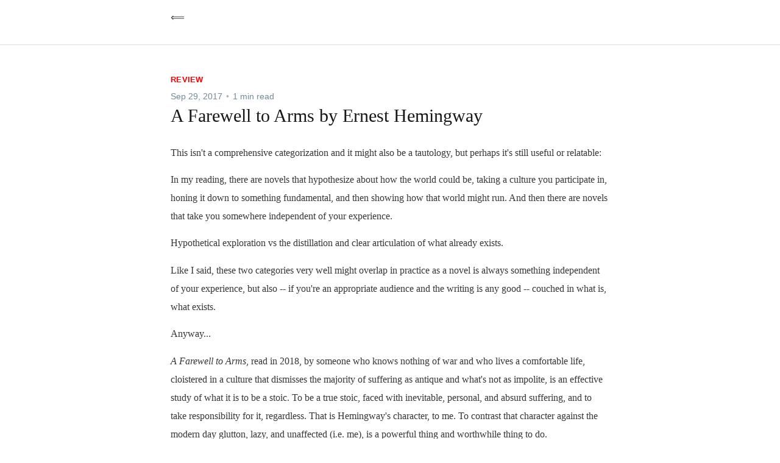

--- FILE ---
content_type: text/html; charset=utf-8
request_url: https://writing.adamgeorgiou.com/review-a-farewell-to-arms/
body_size: 3267
content:
<!DOCTYPE html>
<html lang="en">
  <head>

    <title>A Farewell to Arms by Ernest Hemingway</title>
    <meta charset="utf-8" />
    <meta http-equiv="X-UA-Compatible" content="IE=edge" />
    <meta name="HandheldFriendly" content="True" />
    <meta name="viewport" content="width=device-width, initial-scale=1.0" />

    <link rel="stylesheet" type="text/css" href="/assets/built/screen.css?v=0354c09424" />

    <link rel="icon" href="https://writing.adamgeorgiou.com/content/images/size/w256h256/2021/10/Artboard-1-1.png" type="image/png">
    <link rel="canonical" href="https://writing.adamgeorgiou.com/review-a-farewell-to-arms/">
    <meta name="referrer" content="no-referrer-when-downgrade">
    <link rel="amphtml" href="https://writing.adamgeorgiou.com/review-a-farewell-to-arms/amp/">
    
    <meta property="og:site_name" content="adam georgiou&#x27;s blog">
    <meta property="og:type" content="article">
    <meta property="og:title" content="A Farewell to Arms by Ernest Hemingway">
    <meta property="og:description" content="This isn&#x27;t a comprehensive categorization and it might also be a tautology, but
perhaps it&#x27;s still useful or relatable:

In my reading, there are novels that hypothesize about how the world could be,
taking a culture you participate in, honing it down to something fundamental,
and then showing how that">
    <meta property="og:url" content="https://writing.adamgeorgiou.com/review-a-farewell-to-arms/">
    <meta property="article:published_time" content="2017-09-29T00:00:00.000Z">
    <meta property="article:modified_time" content="2022-05-23T04:39:52.000Z">
    <meta property="article:tag" content="Review">
    
    <meta name="twitter:card" content="summary">
    <meta name="twitter:title" content="A Farewell to Arms by Ernest Hemingway">
    <meta name="twitter:description" content="This isn&#x27;t a comprehensive categorization and it might also be a tautology, but
perhaps it&#x27;s still useful or relatable:

In my reading, there are novels that hypothesize about how the world could be,
taking a culture you participate in, honing it down to something fundamental,
and then showing how that">
    <meta name="twitter:url" content="https://writing.adamgeorgiou.com/review-a-farewell-to-arms/">
    <meta name="twitter:label1" content="Written by">
    <meta name="twitter:data1" content="Adam Georgiou">
    <meta name="twitter:label2" content="Filed under">
    <meta name="twitter:data2" content="Review">
    <meta name="twitter:site" content="@georgi0u">
    
    <script type="application/ld+json">
{
    "@context": "https://schema.org",
    "@type": "Article",
    "publisher": {
        "@type": "Organization",
        "name": "adam georgiou&#x27;s blog",
        "url": "https://writing.adamgeorgiou.com/",
        "logo": {
            "@type": "ImageObject",
            "url": "https://writing.adamgeorgiou.com/content/images/size/w256h256/2021/10/Artboard-1-1.png",
            "width": 60,
            "height": 60
        }
    },
    "author": {
        "@type": "Person",
        "name": "Adam Georgiou",
        "url": "https://writing.adamgeorgiou.com/author/adam/",
        "sameAs": []
    },
    "headline": "A Farewell to Arms by Ernest Hemingway",
    "url": "https://writing.adamgeorgiou.com/review-a-farewell-to-arms/",
    "datePublished": "2017-09-29T00:00:00.000Z",
    "dateModified": "2022-05-23T04:39:52.000Z",
    "keywords": "Review",
    "description": "This isn&#x27;t a comprehensive categorization and it might also be a tautology, but\nperhaps it&#x27;s still useful or relatable:\n\nIn my reading, there are novels that hypothesize about how the world could be,\ntaking a culture you participate in, honing it down to something fundamental,\nand then showing how that world might run. And then there are novels that take\nyou somewhere independent of your experience.\n\nHypothetical exploration vs the distillation and clear articulation of what\nalready exists.\n\nLik",
    "mainEntityOfPage": "https://writing.adamgeorgiou.com/review-a-farewell-to-arms/"
}
    </script>

    <meta name="generator" content="Ghost 5.71">
    <link rel="alternate" type="application/rss+xml" title="adam georgiou&#x27;s blog" href="https://writing.adamgeorgiou.com/rss/">
    <script defer src="https://cdn.jsdelivr.net/ghost/portal@~2.36/umd/portal.min.js" data-i18n="false" data-ghost="https://writing.adamgeorgiou.com/" data-key="a8690b0b27ccb4a4e9c9c0b34e" data-api="https://writing.adamgeorgiou.com/ghost/api/content/" crossorigin="anonymous"></script><style id="gh-members-styles">.gh-post-upgrade-cta-content,
.gh-post-upgrade-cta {
    display: flex;
    flex-direction: column;
    align-items: center;
    font-family: -apple-system, BlinkMacSystemFont, 'Segoe UI', Roboto, Oxygen, Ubuntu, Cantarell, 'Open Sans', 'Helvetica Neue', sans-serif;
    text-align: center;
    width: 100%;
    color: #ffffff;
    font-size: 16px;
}

.gh-post-upgrade-cta-content {
    border-radius: 8px;
    padding: 40px 4vw;
}

.gh-post-upgrade-cta h2 {
    color: #ffffff;
    font-size: 28px;
    letter-spacing: -0.2px;
    margin: 0;
    padding: 0;
}

.gh-post-upgrade-cta p {
    margin: 20px 0 0;
    padding: 0;
}

.gh-post-upgrade-cta small {
    font-size: 16px;
    letter-spacing: -0.2px;
}

.gh-post-upgrade-cta a {
    color: #ffffff;
    cursor: pointer;
    font-weight: 500;
    box-shadow: none;
    text-decoration: underline;
}

.gh-post-upgrade-cta a:hover {
    color: #ffffff;
    opacity: 0.8;
    box-shadow: none;
    text-decoration: underline;
}

.gh-post-upgrade-cta a.gh-btn {
    display: block;
    background: #ffffff;
    text-decoration: none;
    margin: 28px 0 0;
    padding: 8px 18px;
    border-radius: 4px;
    font-size: 16px;
    font-weight: 600;
}

.gh-post-upgrade-cta a.gh-btn:hover {
    opacity: 0.92;
}</style>
    <script defer src="https://cdn.jsdelivr.net/ghost/sodo-search@~1.1/umd/sodo-search.min.js" data-key="a8690b0b27ccb4a4e9c9c0b34e" data-styles="https://cdn.jsdelivr.net/ghost/sodo-search@~1.1/umd/main.css" data-sodo-search="https://writing.adamgeorgiou.com/" crossorigin="anonymous"></script>
    
    <link href="https://writing.adamgeorgiou.com/webmentions/receive/" rel="webmention">
    <script defer src="/public/cards.min.js?v=0354c09424"></script>
    <link rel="stylesheet" type="text/css" href="/public/cards.min.css?v=0354c09424">
    <script defer src="/public/member-attribution.min.js?v=0354c09424"></script>
    <!-- Global site tag (gtag.js) - Google Analytics -->
<script async src="https://www.googletagmanager.com/gtag/js?id=G-RB3778DBHY"></script>
<script>
  window.dataLayer = window.dataLayer || [];
  function gtag(){dataLayer.push(arguments);}
  gtag('js', new Date());

  gtag('config', 'G-RB3778DBHY');
</script><style>:root {--ghost-accent-color: #ff0000;}</style>

  </head>
  <body class="post-template tag-review">
    <div class="viewport">

      <header class="gh-canvas site-header">
        <div class="site-header-content">
          <nav class="nav">
            <ul>
              <li><a href="/">⟸</a></li>
            </ul>
          </nav>
        </div>
      </header>

      <main>
      



<article class="article post tag-review no-image ">

    <header class="article-header gh-canvas">

        <ul class="article-tags">
            <li>
              <a href="/tag/review/" title="Review" class="article-tag tag tag-61e85f5c944d120d4f99660c review">Review</a>
            </li>
        </ul>
      <div class="article-byline">
          <section class="article-byline-content">
            <div class="article-byline-meta">
              <div class="byline-meta-content">
                <time class="byline-meta-date" datetime="2017-09-29">Sep 29, 2017</time>
                <span class="byline-reading-time"><span class="bull">&bull;</span> 1 min read</span>
              </div>
            </div>
          </section>
        </div>
        <h1 class="article-title"><a href="/review-a-farewell-to-arms/">A Farewell to Arms by Ernest Hemingway</a></h1>

    </header>

    <section class="gh-content gh-canvas">
        <p>This isn't a comprehensive categorization and it might also be a tautology, but perhaps it's still useful or relatable:</p><p>In my reading, there are novels that hypothesize about how the world could be, taking a culture you participate in, honing it down to something fundamental, and then showing how that world might run. And then there are novels that take you somewhere independent of your experience.</p><p>Hypothetical exploration vs the distillation and clear articulation of what already exists.</p><p>Like I said, these two categories very well might overlap in practice as a novel is always something independent of your experience, but also -- if you're an appropriate audience and the writing is any good -- couched in what is, what exists.</p><p>Anyway...</p><p><i>A Farewell to Arms</i>, read in 2018, by someone who knows nothing of war and who lives a comfortable life, cloistered in a culture that dismisses the majority of suffering as antique and what's not as impolite, is an effective study of what it is to be a stoic. To be a true stoic, faced with inevitable, personal, and absurd suffering, and to take responsibility for it, regardless. That is Hemingway's character, to me. To contrast that character against the modern day glutton, lazy, and unaffected (i.e. me), is a powerful thing and worthwhile thing to do.</p>
    </section>


</article>



      </main>

    </div>


    <script
      src="https://code.jquery.com/jquery-3.5.1.min.js"
      integrity="sha256-9/aliU8dGd2tb6OSsuzixeV4y/faTqgFtohetphbbj0="
      crossorigin="anonymous">
    </script>
    <script src="/assets/built/casper.js?v=0354c09424"></script>
    <script>
      $(document).ready(function () {
      // Mobile Menu Trigger
      $('.gh-burger').click(function () {
      $('body').toggleClass('gh-head-open');
      });
      // FitVids - Makes video embeds responsive
      $(".gh-content").fitVids();
      });
    </script>

    

  </body>
</html>


--- FILE ---
content_type: application/javascript; charset=UTF-8
request_url: https://writing.adamgeorgiou.com/assets/built/casper.js?v=0354c09424
body_size: 1441
content:
!function(o){"use strict";o.fn.fitVids=function(e){var t,i,n={customSelector:null,ignore:null};return document.getElementById("fit-vids-style")||(t=document.head||document.getElementsByTagName("head")[0],(i=document.createElement("div")).innerHTML='<p>x</p><style id="fit-vids-style">.fluid-width-video-container{flex-grow: 1;width:100%;}.fluid-width-video-wrapper{width:100%;position:relative;padding:0;}.fluid-width-video-wrapper iframe,.fluid-width-video-wrapper object,.fluid-width-video-wrapper embed {position:absolute;top:0;left:0;width:100%;height:100%;}</style>',t.appendChild(i.childNodes[1])),e&&o.extend(n,e),this.each(function(){var e=['iframe[src*="player.vimeo.com"]','iframe[src*="youtube.com"]','iframe[src*="youtube-nocookie.com"]','iframe[src*="kickstarter.com"][src*="video.html"]',"object","embed"],r=(n.customSelector&&e.push(n.customSelector),".fitvidsignore"),e=(n.ignore&&(r=r+", "+n.ignore),o(this).find(e.join(",")));(e=(e=e.not("object object")).not(r)).each(function(){var e,t,i=o(this);0<i.parents(r).length||"embed"===this.tagName.toLowerCase()&&i.parent("object").length||i.parent(".fluid-width-video-wrapper").length||(i.css("height")||i.css("width")||!isNaN(i.attr("height"))&&!isNaN(i.attr("width"))||(i.attr("height",9),i.attr("width",16)),e=("object"===this.tagName.toLowerCase()||i.attr("height")&&!isNaN(parseInt(i.attr("height"),10))?parseInt(i.attr("height"),10):i.height())/(isNaN(parseInt(i.attr("width"),10))?i.width():parseInt(i.attr("width"),10)),i.attr("name")||(t="fitvid"+o.fn.fitVids._count,i.attr("name",t),o.fn.fitVids._count++),i.wrap('<div class="fluid-width-video-container"><div class="fluid-width-video-wrapper"></div></div>').parent(".fluid-width-video-wrapper").css("padding-top",100*e+"%"),i.removeAttr("height").removeAttr("width"))})})},o.fn.fitVids._count=0}(window.jQuery||window.Zepto),function(e){e.addEventListener("DOMContentLoaded",function(){e.querySelectorAll(".kg-gallery-image img").forEach(function(e){var t=e.closest(".kg-gallery-image"),i=e.attributes.width.value,e=e.attributes.height.value;t.style.flex=i/e+" 1 0%"})})}((window,document)),function(t,i){var r,n,o,d,a,s,c,l=i.querySelector("link[rel=next]");function h(){if(404===this.status)return t.removeEventListener("scroll",f),void t.removeEventListener("resize",m);this.response.querySelectorAll("article.post").forEach(function(e){r.appendChild(i.importNode(e,!0))});var e=this.response.querySelector("link[rel=next]");e?l.href=e.href:(t.removeEventListener("scroll",f),t.removeEventListener("resize",m)),c=i.documentElement.scrollHeight,d=o=!1}function e(){var e;d||(a+s<=c-n?o=!1:(d=!0,(e=new t.XMLHttpRequest).responseType="document",e.addEventListener("load",h),e.open("GET",l.href),e.send(null)))}function u(){o||t.requestAnimationFrame(e),o=!0}function f(){a=t.scrollY,u()}function m(){s=t.innerHeight,c=i.documentElement.scrollHeight,u()}!l||(r=i.querySelector(".post-feed"))&&(d=o=!(n=1e3),a=t.scrollY,s=t.innerHeight,c=i.documentElement.scrollHeight,t.addEventListener("scroll",f,{passive:!0}),t.addEventListener("resize",m),u())}(window,document),function(i){var e=i.querySelector(".site-header-content .nav ul");e&&Array.from(e.children).forEach(e=>{const t=e.children[0];t.pathname.replace(/\/$/g,"")==i.location.pathname.replace(/\/$/g,"")&&t.classList.add("current-nav-link")})}((window,document));
//# sourceMappingURL=casper.js.map